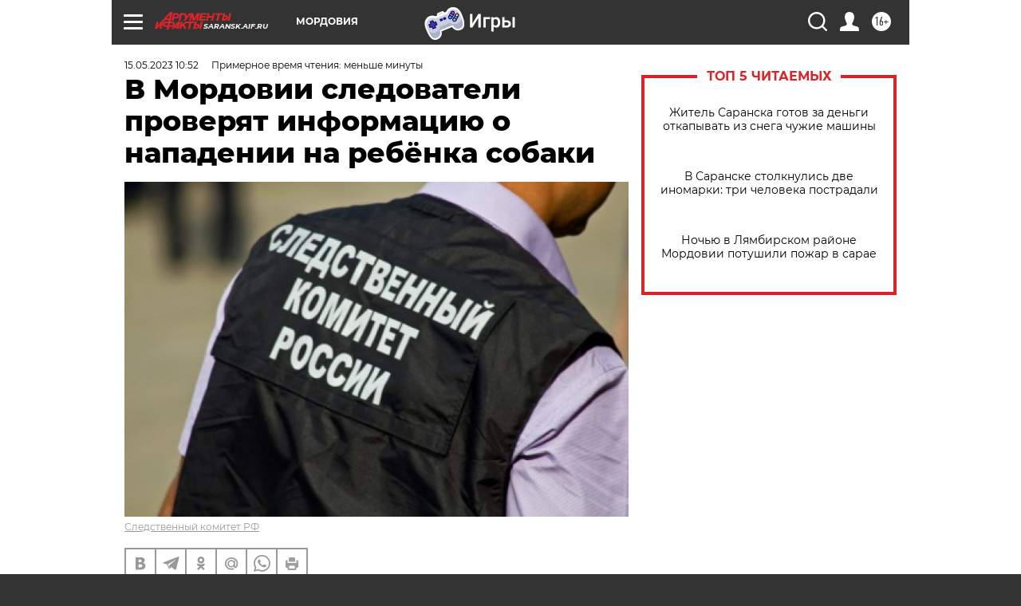

--- FILE ---
content_type: text/html; charset=UTF-8
request_url: https://saransk.aif.ru/incidents/v_mordovii_sledovateli_proveryat_informaciyu_o_napadenii_na_rebyonka_sobaki
body_size: 22750
content:
<!DOCTYPE html>
<!--[if IE 8]><html class="ie8"> <![endif]-->
<!--[if gt IE 8]><!--><html lang="ru"> <!--<![endif]-->
<head>
    <!-- created_at 23-01-2026 18:31:15 -->
    <script>
        window.isIndexPage = 0;
        window.isMobileBrowser = 0;
        window.disableSidebarCut = 1;
        window.bannerDebugMode = 0;
    </script>

                
                                    <meta http-equiv="Content-Type" content="text/html; charset=utf-8" >
<meta name="format-detection" content="telephone=no" >
<meta name="viewport" content="width=device-width, user-scalable=no, initial-scale=1.0, maximum-scale=1.0, minimum-scale=1.0" >
<meta http-equiv="X-UA-Compatible" content="IE=edge,chrome=1" >
<meta name="HandheldFriendly" content="true" >
<meta name="format-detection" content="telephone=no" >
<meta name="theme-color" content="#ffffff" >
<meta name="description" content="В соцсетях сообщили, что ЧП произошло в Рузаевке." >
<meta name="keywords" content="нападение собаки,нападение собаки на ребенка" >
<meta name="article:published_time" content="2023-05-15T07:52:19+0300" >
<meta property="og:title" content="В Мордовии следователи проверят информацию о нападении на ребёнка собаки" >
<meta property="og:description" content="В соцсетях сообщили, что ЧП произошло в Рузаевке." >
<meta property="og:type" content="article" >
<meta property="og:image" content="https://aif-s3.aif.ru/images/032/353/c9a9f608e61d9c39d1b02b6c428057f4.jpg" >
<meta property="og:url" content="https://saransk.aif.ru/incidents/v_mordovii_sledovateli_proveryat_informaciyu_o_napadenii_na_rebyonka_sobaki" >
<meta property="og:site_name" content="AiF" >
<meta property="twitter:card" content="summary_large_image" >
<meta property="twitter:site" content="@aifonline" >
<meta property="twitter:title" content="В Мордовии следователи проверят информацию о нападении на ребёнка собаки" >
<meta property="twitter:description" content="В соцсетях сообщили, что ЧП произошло в Рузаевке." >
<meta property="twitter:creator" content="@aifonline" >
<meta property="twitter:image:src" content="https://aif-s3.aif.ru/images/032/353/c9a9f608e61d9c39d1b02b6c428057f4.jpg" >
<meta property="twitter:domain" content="https://saransk.aif.ru/incidents/v_mordovii_sledovateli_proveryat_informaciyu_o_napadenii_na_rebyonka_sobaki" >
<meta name="facebook-domain-verification" content="jiqbwww7rrqnwzjkizob7wrpmgmwq3" >
        <title>В Мордовии следователи проверят информацию о нападении на ребёнка собаки | АиФ Мордовия</title>    <link rel="shortcut icon" type="image/x-icon" href="/favicon.ico" />
    <link rel="icon" type="image/svg+xml" href="/favicon.svg">
    
    <link rel="preload" href="/redesign2018/fonts/montserrat-v15-latin-ext_latin_cyrillic-ext_cyrillic-regular.woff2" as="font" type="font/woff2" crossorigin>
    <link rel="preload" href="/redesign2018/fonts/montserrat-v15-latin-ext_latin_cyrillic-ext_cyrillic-italic.woff2" as="font" type="font/woff2" crossorigin>
    <link rel="preload" href="/redesign2018/fonts/montserrat-v15-latin-ext_latin_cyrillic-ext_cyrillic-700.woff2" as="font" type="font/woff2" crossorigin>
    <link rel="preload" href="/redesign2018/fonts/montserrat-v15-latin-ext_latin_cyrillic-ext_cyrillic-700italic.woff2" as="font" type="font/woff2" crossorigin>
    <link rel="preload" href="/redesign2018/fonts/montserrat-v15-latin-ext_latin_cyrillic-ext_cyrillic-800.woff2" as="font" type="font/woff2" crossorigin>
    <link href="https://saransk.aif.ru/amp/incidents/v_mordovii_sledovateli_proveryat_informaciyu_o_napadenii_na_rebyonka_sobaki" rel="amphtml" >
<link href="https://saransk.aif.ru/incidents/v_mordovii_sledovateli_proveryat_informaciyu_o_napadenii_na_rebyonka_sobaki" rel="canonical" >
<link href="https://saransk.aif.ru/redesign2018/css/style.css?5a7" media="all" rel="stylesheet" type="text/css" >
<link href="https://saransk.aif.ru/img/icon/apple_touch_icon_57x57.png?5a7" rel="apple-touch-icon" sizes="57x57" >
<link href="https://saransk.aif.ru/img/icon/apple_touch_icon_114x114.png?5a7" rel="apple-touch-icon" sizes="114x114" >
<link href="https://saransk.aif.ru/img/icon/apple_touch_icon_72x72.png?5a7" rel="apple-touch-icon" sizes="72x72" >
<link href="https://saransk.aif.ru/img/icon/apple_touch_icon_144x144.png?5a7" rel="apple-touch-icon" sizes="144x144" >
<link href="https://saransk.aif.ru/img/icon/apple-touch-icon.png?5a7" rel="apple-touch-icon" sizes="180x180" >
<link href="https://saransk.aif.ru/img/icon/favicon-32x32.png?5a7" rel="icon" type="image/png" sizes="32x32" >
<link href="https://saransk.aif.ru/img/icon/favicon-16x16.png?5a7" rel="icon" type="image/png" sizes="16x16" >
<link href="https://saransk.aif.ru/img/manifest.json?5a7" rel="manifest" >
<link href="https://saransk.aif.ru/img/safari-pinned-tab.svg?5a7" rel="mask-icon" color="#d55b5b" >
<link href="https://ads.betweendigital.com" rel="preconnect" crossorigin="" >
        <script type="text/javascript">
    //<!--
    var isRedesignPage = true;    //-->
</script>
<script type="text/javascript" src="https://saransk.aif.ru/js/output/jquery.min.js?5a7"></script>
<script type="text/javascript" src="https://saransk.aif.ru/js/output/header_scripts.js?5a7"></script>
<script type="text/javascript">
    //<!--
    var _sf_startpt=(new Date()).getTime()    //-->
</script>
<script type="application/ld+json">
    {"@context":"https:\/\/schema.org","@type":"BreadcrumbList","itemListElement":[{"@type":"ListItem","position":1,"name":"\u0410\u0440\u0433\u0443\u043c\u0435\u043d\u0442\u044b \u0438 \u0424\u0430\u043a\u0442\u044b","item":"https:\/\/saransk.aif.ru\/"},{"@type":"ListItem","position":2,"name":"\u043f\u0440\u043e\u0438\u0441\u0448\u0435\u0441\u0442\u0432\u0438\u044f","item":"https:\/\/saransk.aif.ru\/incidents"},{"@type":"ListItem","position":3,"name":"\u0412 \u041c\u043e\u0440\u0434\u043e\u0432\u0438\u0438 \u0441\u043b\u0435\u0434\u043e\u0432\u0430\u0442\u0435\u043b\u0438 \u043f\u0440\u043e\u0432\u0435\u0440\u044f\u0442 \u0438\u043d\u0444\u043e\u0440\u043c\u0430\u0446\u0438\u044e \u043e \u043d\u0430\u043f\u0430\u0434\u0435\u043d\u0438\u0438 \u043d\u0430 \u0440\u0435\u0431\u0451\u043d\u043a\u0430 \u0441\u043e\u0431\u0430\u043a\u0438","item":"https:\/\/saransk.aif.ru\/incidents\/v_mordovii_sledovateli_proveryat_informaciyu_o_napadenii_na_rebyonka_sobaki"}]}</script>
<script type="text/javascript" src="https://yastatic.net/s3/passport-sdk/autofill/v1/sdk-suggest-with-polyfills-latest.js?5a7"></script>
<script type="text/javascript">
    //<!--
    window.YandexAuthParams = {"oauthQueryParams":{"client_id":"b104434ccf5a4638bdfe8a9101264f3c","response_type":"code","redirect_uri":"https:\/\/aif.ru\/oauth\/yandex\/callback"},"tokenPageOrigin":"https:\/\/aif.ru"};    //-->
</script>
<script type="text/javascript">
    //<!--
    function AdFox_getWindowSize() {
    var winWidth,winHeight;
	if( typeof( window.innerWidth ) == 'number' ) {
		//Non-IE
		winWidth = window.innerWidth;
		winHeight = window.innerHeight;
	} else if( document.documentElement && ( document.documentElement.clientWidth || document.documentElement.clientHeight ) ) {
		//IE 6+ in 'standards compliant mode'
		winWidth = document.documentElement.clientWidth;
		winHeight = document.documentElement.clientHeight;
	} else if( document.body && ( document.body.clientWidth || document.body.clientHeight ) ) {
		//IE 4 compatible
		winWidth = document.body.clientWidth;
		winHeight = document.body.clientHeight;
	}
	return {"width":winWidth, "height":winHeight};
}//END function AdFox_getWindowSize

function AdFox_getElementPosition(elemId){
    var elem;
    
    if (document.getElementById) {
		elem = document.getElementById(elemId);
	}
	else if (document.layers) {
		elem = document.elemId;
	}
	else if (document.all) {
		elem = document.all.elemId;
	}
    var w = elem.offsetWidth;
    var h = elem.offsetHeight;	
    var l = 0;
    var t = 0;
	
    while (elem)
    {
        l += elem.offsetLeft;
        t += elem.offsetTop;
        elem = elem.offsetParent;
    }

    return {"left":l, "top":t, "width":w, "height":h};
} //END function AdFox_getElementPosition

function AdFox_getBodyScrollTop(){
	return self.pageYOffset || (document.documentElement && document.documentElement.scrollTop) || (document.body && document.body.scrollTop);
} //END function AdFox_getBodyScrollTop

function AdFox_getBodyScrollLeft(){
	return self.pageXOffset || (document.documentElement && document.documentElement.scrollLeft) || (document.body && document.body.scrollLeft);
}//END function AdFox_getBodyScrollLeft

function AdFox_Scroll(elemId,elemSrc){
   var winPos = AdFox_getWindowSize();
   var winWidth = winPos.width;
   var winHeight = winPos.height;
   var scrollY = AdFox_getBodyScrollTop();
   var scrollX =  AdFox_getBodyScrollLeft();
   var divId = 'AdFox_banner_'+elemId;
   var ltwhPos = AdFox_getElementPosition(divId);
   var lPos = ltwhPos.left;
   var tPos = ltwhPos.top;

   if(scrollY+winHeight+5 >= tPos && scrollX+winWidth+5 >= lPos){
      AdFox_getCodeScript(1,elemId,elemSrc);
	  }else{
	     setTimeout('AdFox_Scroll('+elemId+',"'+elemSrc+'");',100);
	  }
}//End function AdFox_Scroll    //-->
</script>
<script type="text/javascript">
    //<!--
    function AdFox_SetLayerVis(spritename,state){
   document.getElementById(spritename).style.visibility=state;
}

function AdFox_Open(AF_id){
   AdFox_SetLayerVis('AdFox_DivBaseFlash_'+AF_id, "hidden");
   AdFox_SetLayerVis('AdFox_DivOverFlash_'+AF_id, "visible");
}

function AdFox_Close(AF_id){
   AdFox_SetLayerVis('AdFox_DivOverFlash_'+AF_id, "hidden");
   AdFox_SetLayerVis('AdFox_DivBaseFlash_'+AF_id, "visible");
}

function AdFox_getCodeScript(AF_n,AF_id,AF_src){
   var AF_doc;
   if(AF_n<10){
      try{
	     if(document.all && !window.opera){
		    AF_doc = window.frames['AdFox_iframe_'+AF_id].document;
			}else if(document.getElementById){
			         AF_doc = document.getElementById('AdFox_iframe_'+AF_id).contentDocument;
					 }
		 }catch(e){}
    if(AF_doc){
	   AF_doc.write('<scr'+'ipt type="text/javascript" src="'+AF_src+'"><\/scr'+'ipt>');
	   }else{
	      setTimeout('AdFox_getCodeScript('+(++AF_n)+','+AF_id+',"'+AF_src+'");', 100);
		  }
		  }
}

function adfoxSdvigContent(banID, flashWidth, flashHeight){
	var obj = document.getElementById('adfoxBanner'+banID).style;
	if (flashWidth == '100%') obj.width = flashWidth;
	    else obj.width = flashWidth + "px";
	if (flashHeight == '100%') obj.height = flashHeight;
	    else obj.height = flashHeight + "px";
}

function adfoxVisibilityFlash(banName, flashWidth, flashHeight){
    	var obj = document.getElementById(banName).style;
	if (flashWidth == '100%') obj.width = flashWidth;
	    else obj.width = flashWidth + "px";
	if (flashHeight == '100%') obj.height = flashHeight;
	    else obj.height = flashHeight + "px";
}

function adfoxStart(banID, FirShowFlNum, constVisFlashFir, sdvigContent, flash1Width, flash1Height, flash2Width, flash2Height){
	if (FirShowFlNum == 1) adfoxVisibilityFlash('adfoxFlash1'+banID, flash1Width, flash1Height);
	    else if (FirShowFlNum == 2) {
		    adfoxVisibilityFlash('adfoxFlash2'+banID, flash2Width, flash2Height);
	        if (constVisFlashFir == 'yes') adfoxVisibilityFlash('adfoxFlash1'+banID, flash1Width, flash1Height);
		    if (sdvigContent == 'yes') adfoxSdvigContent(banID, flash2Width, flash2Height);
		        else adfoxSdvigContent(banID, flash1Width, flash1Height);
	}
}

function adfoxOpen(banID, constVisFlashFir, sdvigContent, flash2Width, flash2Height){
	var aEventOpenClose = new Image();
	var obj = document.getElementById("aEventOpen"+banID);
	if (obj) aEventOpenClose.src =  obj.title+'&rand='+Math.random()*1000000+'&prb='+Math.random()*1000000;
	adfoxVisibilityFlash('adfoxFlash2'+banID, flash2Width, flash2Height);
	if (constVisFlashFir != 'yes') adfoxVisibilityFlash('adfoxFlash1'+banID, 1, 1);
	if (sdvigContent == 'yes') adfoxSdvigContent(banID, flash2Width, flash2Height);
}


function adfoxClose(banID, constVisFlashFir, sdvigContent, flash1Width, flash1Height){
	var aEventOpenClose = new Image();
	var obj = document.getElementById("aEventClose"+banID);
	if (obj) aEventOpenClose.src =  obj.title+'&rand='+Math.random()*1000000+'&prb='+Math.random()*1000000;
	adfoxVisibilityFlash('adfoxFlash2'+banID, 1, 1);
	if (constVisFlashFir != 'yes') adfoxVisibilityFlash('adfoxFlash1'+banID, flash1Width, flash1Height);
	if (sdvigContent == 'yes') adfoxSdvigContent(banID, flash1Width, flash1Height);
}    //-->
</script>
<script type="text/javascript" async="true" src="https://yandex.ru/ads/system/header-bidding.js?5a7"></script>
<script type="text/javascript" src="https://ad.mail.ru/static/sync-loader.js?5a7"></script>
<script type="text/javascript" async="true" src="https://cdn.skcrtxr.com/roxot-wrapper/js/roxot-manager.js?pid=42c21743-edce-4460-a03e-02dbaef8f162"></script>
<script type="text/javascript" src="https://cdn-rtb.sape.ru/js/uids.js?5a7"></script>
<script type="text/javascript">
    //<!--
        var adfoxBiddersMap = {
    "betweenDigital": "816043",
 "mediasniper": "2218745",
    "myTarget": "810102",
 "buzzoola": "1096246",
 "adfox_roden-media": "3373170",
    "videonow": "2966090", 
 "adfox_adsmart": "1463295",
  "Gnezdo": "3123512",
    "roxot": "3196121",
 "astralab": "2486209",
  "getintent": "3186204",
 "sape": "2758269",
 "adwile": "2733112",
 "hybrid": "2809332"
};
var syncid = window.rb_sync.id;
	  var biddersCpmAdjustmentMap = {
      'adfox_adsmart': 0.6,
	  'Gnezdo': 0.8,
	  'adwile': 0.8
  };

if (window.innerWidth >= 1024) {
var adUnits = [{
        "code": "adfox_153825256063495017",
  "sizes": [[300, 600], [240,400]],
        "bids": [{
                "bidder": "betweenDigital",
                "params": {
                    "placementId": "3235886"
                }
            },{
                "bidder": "myTarget",
                "params": {
                    "placementId": "555209",
"sendTargetRef": "true",
"additional": {
"fpid": syncid
}			
                }
            },{
                "bidder": "hybrid",
                "params": {
                    "placementId": "6582bbf77bc72f59c8b22f65"
                }
            },{
                "bidder": "buzzoola",
                "params": {
                    "placementId": "1252803"
                }
            },{
                "bidder": "videonow",
                "params": {
                    "placementId": "8503533"
                }
            },{
                    "bidder": "adfox_adsmart",
                    "params": {
						p1: 'cqguf',
						p2: 'hhro'
					}
            },{
                    "bidder": "roxot",
                    "params": {
						placementId: '2027d57b-1cff-4693-9a3c-7fe57b3bcd1f',
						sendTargetRef: true
					}
            },{
                    "bidder": "mediasniper",
                    "params": {
						"placementId": "4417"
					}
            },{
                    "bidder": "Gnezdo",
                    "params": {
						"placementId": "354318"
					}
            },{
                    "bidder": "getintent",
                    "params": {
						"placementId": "215_V_aif.ru_D_Top_300x600"
					}
            },{
                    "bidder": "adfox_roden-media",
                    "params": {
						p1: "dilmj",
						p2: "emwl"
					}
            },{
                    "bidder": "astralab",
                    "params": {
						"placementId": "642ad3a28528b410c4990932"
					}
            }
        ]
    },{
        "code": "adfox_150719646019463024",
		"sizes": [[640,480], [640,360]],
        "bids": [{
                "bidder": "adfox_adsmart",
                    "params": {
						p1: 'cmqsb',
						p2: 'ul'
					}
            },{
                "bidder": "sape",
                "params": {
                    "placementId": "872427",
					additional: {
                       sapeFpUids: window.sapeRrbFpUids || []
                   }				
                }
            },{
                "bidder": "roxot",
                "params": {
                    placementId: '2b61dd56-9c9f-4c45-a5f5-98dd5234b8a1',
					sendTargetRef: true
                }
            },{
                "bidder": "getintent",
                "params": {
                    "placementId": "215_V_aif.ru_D_AfterArticle_640х480"
                }
            }
        ]
    },{
        "code": "adfox_149010055036832877",
		"sizes": [[970,250]],
		"bids": [{
                    "bidder": "adfox_roden-media",
                    "params": {
						p1: 'dilmi',
						p2: 'hfln'
					}
            },{
                    "bidder": "buzzoola",
                    "params": {
						"placementId": "1252804"
					}
            },{
                    "bidder": "getintent",
                    "params": {
						"placementId": "215_V_aif.ru_D_Billboard_970x250"
					}
            },{
                "bidder": "astralab",
                "params": {
                    "placementId": "67bf071f4e6965fa7b30fea3"
                }
            },{
                    "bidder": "hybrid",
                    "params": {
						"placementId": "6582bbf77bc72f59c8b22f66"
					}
            },{
                    "bidder": "myTarget",
                    "params": {
						"placementId": "1462991",
"sendTargetRef": "true",
"additional": {
"fpid": syncid
}			
					}
            }			           
        ]        
    },{
        "code": "adfox_149874332414246474",
		"sizes": [[640,360], [300,250], [640,480]],
		"codeType": "combo",
		"bids": [{
                "bidder": "mediasniper",
                "params": {
                    "placementId": "4419"
                }
            },{
                "bidder": "buzzoola",
                "params": {
                    "placementId": "1220692"
                }
            },{
                "bidder": "astralab",
                "params": {
                    "placementId": "66fd25eab13381b469ae4b39"
                }
            },
			{
                    "bidder": "betweenDigital",
                    "params": {
						"placementId": "4502825"
					}
            }
			           
        ]        
    },{
        "code": "adfox_149848658878716687",
		"sizes": [[300,600], [240,400]],
        "bids": [{
                "bidder": "betweenDigital",
                "params": {
                    "placementId": "3377360"
                }
            },{
                "bidder": "roxot",
                "params": {
                    placementId: 'fdaba944-bdaa-4c63-9dd3-af12fc6afbf8',
					sendTargetRef: true
                }
            },{
                "bidder": "sape",
                "params": {
                    "placementId": "872425",
					additional: {
                       sapeFpUids: window.sapeRrbFpUids || []
                   }
                }
            },{
                "bidder": "adwile",
                "params": {
                    "placementId": "27990"
                }
            }
        ]        
    }
],
	syncPixels = [{
    bidder: 'hybrid',
    pixels: [
    "https://www.tns-counter.ru/V13a****idsh_ad/ru/CP1251/tmsec=idsh_dis/",
    "https://www.tns-counter.ru/V13a****idsh_vid/ru/CP1251/tmsec=idsh_aifru-hbrdis/",
    "https://mc.yandex.ru/watch/66716692?page-url=aifru%3Futm_source=dis_hybrid_default%26utm_medium=%26utm_campaign=%26utm_content=%26utm_term=&page-ref="+window.location.href
]
  }
  ];
} else if (window.innerWidth < 1024) {
var adUnits = [{
        "code": "adfox_14987283079885683",
		"sizes": [[300,250], [300,240]],
        "bids": [{
                "bidder": "betweenDigital",
                "params": {
                    "placementId": "2492448"
                }
            },{
                "bidder": "myTarget",
                "params": {
                    "placementId": "226830",
"sendTargetRef": "true",
"additional": {
"fpid": syncid
}			
                }
            },{
                "bidder": "hybrid",
                "params": {
                    "placementId": "6582bbf77bc72f59c8b22f64"
                }
            },{
                "bidder": "mediasniper",
                "params": {
                    "placementId": "4418"
                }
            },{
                "bidder": "buzzoola",
                "params": {
                    "placementId": "563787"
                }
            },{
                "bidder": "roxot",
                "params": {
                    placementId: '20bce8ad-3a5e-435a-964f-47be17e201cf',
					sendTargetRef: true
                }
            },{
                "bidder": "videonow",
                "params": {
                    "placementId": "2577490"
                }
            },{
                "bidder": "adfox_adsmart",
                    "params": {
						p1: 'cqmbg',
						p2: 'ul'
					}
            },{
                    "bidder": "Gnezdo",
                    "params": {
						"placementId": "354316"
					}
            },{
                    "bidder": "getintent",
                    "params": {
						"placementId": "215_V_aif.ru_M_Top_300x250"
					}
            },{
                    "bidder": "adfox_roden-media",
                    "params": {
						p1: "dilmx",
						p2: "hbts"
					}
            },{
                "bidder": "astralab",
                "params": {
                    "placementId": "642ad47d8528b410c4990933"
                }
            }			
        ]        
    },{
        "code": "adfox_153545578261291257",
		"bids": [{
                    "bidder": "sape",
                    "params": {
						"placementId": "872426",
					additional: {
                       sapeFpUids: window.sapeRrbFpUids || []
                   }
					}
            },{
                    "bidder": "roxot",
                    "params": {
						placementId: 'eb2ebb9c-1e7e-4c80-bef7-1e93debf197c',
						sendTargetRef: true
					}
            }
			           
        ]        
    },{
        "code": "adfox_165346609120174064",
		"sizes": [[320,100]],
		"bids": [            
            		{
                    "bidder": "buzzoola",
                    "params": {
						"placementId": "1252806"
					}
            },{
                    "bidder": "getintent",
                    "params": {
						"placementId": "215_V_aif.ru_M_FloorAd_320x100"
					}
            }
			           
        ]        
    },{
        "code": "adfox_155956315896226671",
		"bids": [            
            		{
                    "bidder": "buzzoola",
                    "params": {
						"placementId": "1252805"
					}
            },{
                    "bidder": "sape",
                    "params": {
						"placementId": "887956",
					additional: {
                       sapeFpUids: window.sapeRrbFpUids || []
                   }
					}
            },{
                    "bidder": "myTarget",
                    "params": {
						"placementId": "821424",
"sendTargetRef": "true",
"additional": {
"fpid": syncid
}			
					}
            }
			           
        ]        
    },{
        "code": "adfox_149874332414246474",
		"sizes": [[640,360], [300,250], [640,480]],
		"codeType": "combo",
		"bids": [{
                "bidder": "adfox_roden-media",
                "params": {
					p1: 'dilmk',
					p2: 'hfiu'
				}
            },{
                "bidder": "mediasniper",
                "params": {
                    "placementId": "4419"
                }
            },{
                "bidder": "roxot",
                "params": {
                    placementId: 'ba25b33d-cd61-4c90-8035-ea7d66f011c6',
					sendTargetRef: true
                }
            },{
                "bidder": "adwile",
                "params": {
                    "placementId": "27991"
                }
            },{
                    "bidder": "Gnezdo",
                    "params": {
						"placementId": "354317"
					}
            },{
                    "bidder": "getintent",
                    "params": {
						"placementId": "215_V_aif.ru_M_Comboblock_300x250"
					}
            },{
                    "bidder": "astralab",
                    "params": {
						"placementId": "66fd260fb13381b469ae4b3f"
					}
            },{
                    "bidder": "betweenDigital",
                    "params": {
						"placementId": "4502825"
					}
            }
			]        
    }
],
	syncPixels = [
  {
    bidder: 'hybrid',
    pixels: [
    "https://www.tns-counter.ru/V13a****idsh_ad/ru/CP1251/tmsec=idsh_mob/",
    "https://www.tns-counter.ru/V13a****idsh_vid/ru/CP1251/tmsec=idsh_aifru-hbrmob/",
    "https://mc.yandex.ru/watch/66716692?page-url=aifru%3Futm_source=mob_hybrid_default%26utm_medium=%26utm_campaign=%26utm_content=%26utm_term=&page-ref="+window.location.href
]
  }
  ];
}
var userTimeout = 1500;
window.YaHeaderBiddingSettings = {
    biddersMap: adfoxBiddersMap,
	biddersCpmAdjustmentMap: biddersCpmAdjustmentMap,
    adUnits: adUnits,
    timeout: userTimeout,
    syncPixels: syncPixels	
};    //-->
</script>
<script type="text/javascript">
    //<!--
    window.yaContextCb = window.yaContextCb || []    //-->
</script>
<script type="text/javascript" async="true" src="https://yandex.ru/ads/system/context.js?5a7"></script>
<script type="text/javascript">
    //<!--
    window.EventObserver = {
    observers: {},

    subscribe: function (name, fn) {
        if (!this.observers.hasOwnProperty(name)) {
            this.observers[name] = [];
        }
        this.observers[name].push(fn)
    },
    
    unsubscribe: function (name, fn) {
        if (!this.observers.hasOwnProperty(name)) {
            return;
        }
        this.observers[name] = this.observers[name].filter(function (subscriber) {
            return subscriber !== fn
        })
    },
    
    broadcast: function (name, data) {
        if (!this.observers.hasOwnProperty(name)) {
            return;
        }
        this.observers[name].forEach(function (subscriber) {
            return subscriber(data)
        })
    }
};    //-->
</script>    
    <script>
  var adcm_config ={
    id:1064,
    platformId: 64,
    init: function () {
      window.adcm.call();
    }
  };
</script>
<script src="https://tag.digitaltarget.ru/adcm.js" async></script>    <meta name="yandex-verification" content="a477aea6ccb3e156" />    <link rel="stylesheet" type="text/css" media="print" href="https://saransk.aif.ru/redesign2018/css/print.css?5a7" />
    <base href=""/>
</head><body class="region__saransk ">
<div class="overlay"></div>
<!-- Rating@Mail.ru counter -->
<script type="text/javascript">
var _tmr = window._tmr || (window._tmr = []);
_tmr.push({id: "59428", type: "pageView", start: (new Date()).getTime()});
(function (d, w, id) {
  if (d.getElementById(id)) return;
  var ts = d.createElement("script"); ts.type = "text/javascript"; ts.async = true; ts.id = id;
  ts.src = "https://top-fwz1.mail.ru/js/code.js";
  var f = function () {var s = d.getElementsByTagName("script")[0]; s.parentNode.insertBefore(ts, s);};
  if (w.opera == "[object Opera]") { d.addEventListener("DOMContentLoaded", f, false); } else { f(); }
})(document, window, "topmailru-code");
</script><noscript><div>
<img src="https://top-fwz1.mail.ru/counter?id=59428;js=na" style="border:0;position:absolute;left:-9999px;" alt="Top.Mail.Ru" />
</div></noscript>
<!-- //Rating@Mail.ru counter -->



<div class="container white_bg" id="container">
    
        <noindex><div class="adv_content bp__body_first adwrapper"><div class="banner_params hide" data-params="{&quot;id&quot;:5465,&quot;num&quot;:1,&quot;place&quot;:&quot;body_first&quot;}"></div>
<!--AdFox START-->
<!--aif_direct-->
<!--Площадка: AIF_fullscreen/catfish / * / *-->
<!--Тип баннера: CatFish-->
<!--Расположение: <верх страницы>-->
<div id="adfox_155956532411722131"></div>
<script>
window.yaContextCb.push(()=>{
    Ya.adfoxCode.create({
      ownerId: 249933,
        containerId: 'adfox_155956532411722131',
type: 'fullscreen',
platform: 'desktop',
        params: {
            pp: 'g',
            ps: 'didj',
            p2: 'gkue',
            puid1: ''
        }
    });
});
</script></div></noindex>
        
        <!--баннер над шапкой--->
                <div class="banner_box">
            <div class="main_banner">
                <noindex><div class="adv_content bp__header no_portr cont_center adwrapper no_mob"><div class="banner_params hide" data-params="{&quot;id&quot;:1500,&quot;num&quot;:1,&quot;place&quot;:&quot;header&quot;}"></div>
<center data-slot="1500">

<!--AdFox START-->
<!--aif_direct-->
<!--Площадка: AIF.ru / * / *-->
<!--Тип баннера: Background-->
<!--Расположение: <верх страницы>-->
<div id="adfox_149010055036832877"></div>
<script>
window.yaContextCb.push(()=>{
    Ya.adfoxCode.create({
      ownerId: 249933,
        containerId: 'adfox_149010055036832877',
        params: {
            pp: 'g',
            ps: 'chxs',
            p2: 'fmis'
          
        }
    });
});
</script>

<script>
$(document).ready(function() {
$('#container').addClass('total_branb_no_top');
 });
</script>
<style>
body > a[style] {position:fixed !important;}
</style> 
  


</center></div></noindex>            </div>
        </div>
                <!--//баннер  над шапкой--->

    <script>
	currentUser = new User();
</script>

<header class="header">
    <div class="count_box_nodisplay">
    <div class="couter_block"><!--LiveInternet counter-->
<script type="text/javascript"><!--
document.write("<img src='https://counter.yadro.ru//hit;AIF?r"+escape(document.referrer)+((typeof(screen)=="undefined")?"":";s"+screen.width+"*"+screen.height+"*"+(screen.colorDepth?screen.colorDepth:screen.pixelDepth))+";u"+escape(document.URL)+";h"+escape(document.title.substring(0,80))+";"+Math.random()+"' width=1 height=1 alt=''>");
//--></script><!--/LiveInternet--></div></div>    <div class="topline">
    <a href="#" class="burger openCloser">
        <div class="burger__wrapper">
            <span class="burger__line"></span>
            <span class="burger__line"></span>
            <span class="burger__line"></span>
        </div>
    </a>

    
    <a href="/" class="logo_box">
                <img width="96" height="22" src="https://saransk.aif.ru/redesign2018/img/logo.svg?5a7" alt="Аргументы и Факты">
        <div class="region_url">
            saransk.aif.ru        </div>
            </a>
    <div itemscope itemtype="http://schema.org/Organization" class="schema_org">
        <img itemprop="logo" src="https://saransk.aif.ru/redesign2018/img/logo.svg?5a7" />
        <a itemprop="url" href="/"></a>
        <meta itemprop="name" content="АО «Аргументы и Факты»" />
        <div itemprop="address" itemscope itemtype="http://schema.org/PostalAddress">
            <meta itemprop="postalCode" content="101000" />
            <meta itemprop="addressLocality" content="Москва" />
            <meta itemprop="streetAddress" content="ул. Мясницкая, д. 42"/>
            <meta itemprop="addressCountry" content="RU"/>
            <a itemprop="telephone" href="tel:+74956465757">+7 (495) 646 57 57</a>
        </div>
    </div>
    <div class="age16 age16_topline">16+</div>
    <a href="#" class="region regionOpenCloser">
        <img width="19" height="25" src="https://saransk.aif.ru/redesign2018/img/location.svg?5a7"><span>Мордовия</span>
    </a>
    <div class="topline__slot">
         <noindex><div class="adv_content bp__header_in_topline adwrapper"><div class="banner_params hide" data-params="{&quot;id&quot;:6014,&quot;num&quot;:1,&quot;place&quot;:&quot;header_in_topline&quot;}"></div>
<a href="https://aif.ru/onlinegames?utm_source=aif&utm_medium=banner&utm_campaign=games">
  <img src="https://static1-repo.aif.ru/1/ce/3222991/243b17d0964e68617fe6015e07883e97.webp"
       border="0" width="200" height="56" alt="Игры — АиФ Онлайн">
</a></div></noindex>    </div>

    <!--a class="topline__hashtag" href="https://aif.ru/health/coronavirus/?utm_medium=header&utm_content=covid&utm_source=aif">#остаемсядома</a-->
    <div class="auth_user_status_js">
        <a href="#" class="user auth_link_login_js auth_open_js"><img width="24" height="24" src="https://saransk.aif.ru/redesign2018/img/user_ico.svg?5a7"></a>
        <a href="/profile" class="user auth_link_profile_js" style="display: none"><img width="24" height="24" src="https://saransk.aif.ru/redesign2018/img/user_ico.svg?5a7"></a>
    </div>
    <div class="search_box">
        <a href="#" class="search_ico searchOpener">
            <img width="24" height="24" src="https://saransk.aif.ru/redesign2018/img/search_ico.svg?5a7">
        </a>
        <div class="search_input">
            <form action="/search" id="search_form1">
                <input type="text" name="text" maxlength="50"/>
            </form>
        </div>
    </div>
</div>

<div class="fixed_menu topline">
    <div class="cont_center">
        <a href="#" class="burger openCloser">
            <div class="burger__wrapper">
                <span class="burger__line"></span>
                <span class="burger__line"></span>
                <span class="burger__line"></span>
            </div>
        </a>
        <a href="/" class="logo_box">
                        <img width="96" height="22" src="https://saransk.aif.ru/redesign2018/img/logo.svg?5a7" alt="Аргументы и Факты">
            <div class="region_url">
                saransk.aif.ru            </div>
                    </a>
        <div class="age16 age16_topline">16+</div>
        <a href="/" class="region regionOpenCloser">
            <img width="19" height="25" src="https://saransk.aif.ru/redesign2018/img/location.svg?5a7">
            <span>Мордовия</span>
        </a>
        <div class="topline__slot">
            <noindex><div class="adv_content bp__header_in_topline adwrapper"><div class="banner_params hide" data-params="{&quot;id&quot;:6014,&quot;num&quot;:1,&quot;place&quot;:&quot;header_in_topline&quot;}"></div>
<a href="https://aif.ru/onlinegames?utm_source=aif&utm_medium=banner&utm_campaign=games">
  <img src="https://static1-repo.aif.ru/1/ce/3222991/243b17d0964e68617fe6015e07883e97.webp"
       border="0" width="200" height="56" alt="Игры — АиФ Онлайн">
</a></div></noindex>        </div>

        <!--a class="topline__hashtag" href="https://aif.ru/health/coronavirus/?utm_medium=header&utm_content=covid&utm_source=aif">#остаемсядома</a-->
        <div class="auth_user_status_js">
            <a href="#" class="user auth_link_login_js auth_open_js"><img width="24" height="24" src="https://saransk.aif.ru/redesign2018/img/user_ico.svg?5a7"></a>
            <a href="/profile" class="user auth_link_profile_js" style="display: none"><img width="24" height="24" src="https://saransk.aif.ru/redesign2018/img/user_ico.svg?5a7"></a>
        </div>
        <div class="search_box">
            <a href="#" class="search_ico searchOpener">
                <img width="24" height="24" src="https://saransk.aif.ru/redesign2018/img/search_ico.svg?5a7">
            </a>
            <div class="search_input">
                <form action="/search">
                    <input type="text" name="text" maxlength="50" >
                </form>
            </div>
        </div>
    </div>
</div>    <div class="regions_box">
    <nav class="cont_center">
        <ul class="regions">
            <li><a href="https://aif.ru?from_menu=1">ФЕДЕРАЛЬНЫЙ</a></li>
            <li><a href="https://spb.aif.ru">САНКТ-ПЕТЕРБУРГ</a></li>

            
                                    <li><a href="https://adigea.aif.ru">Адыгея</a></li>
                
            
                                    <li><a href="https://arh.aif.ru">Архангельск</a></li>
                
            
                
            
                
            
                                    <li><a href="https://astrakhan.aif.ru">Астрахань</a></li>
                
            
                                    <li><a href="https://altai.aif.ru">Барнаул</a></li>
                
            
                                    <li><a href="https://aif.by">Беларусь</a></li>
                
            
                                    <li><a href="https://bel.aif.ru">Белгород</a></li>
                
            
                
            
                                    <li><a href="https://bryansk.aif.ru">Брянск</a></li>
                
            
                                    <li><a href="https://bur.aif.ru">Бурятия</a></li>
                
            
                                    <li><a href="https://vl.aif.ru">Владивосток</a></li>
                
            
                                    <li><a href="https://vlad.aif.ru">Владимир</a></li>
                
            
                                    <li><a href="https://vlg.aif.ru">Волгоград</a></li>
                
            
                                    <li><a href="https://vologda.aif.ru">Вологда</a></li>
                
            
                                    <li><a href="https://vrn.aif.ru">Воронеж</a></li>
                
            
                
            
                                    <li><a href="https://dag.aif.ru">Дагестан</a></li>
                
            
                
            
                                    <li><a href="https://ivanovo.aif.ru">Иваново</a></li>
                
            
                                    <li><a href="https://irk.aif.ru">Иркутск</a></li>
                
            
                                    <li><a href="https://kazan.aif.ru">Казань</a></li>
                
            
                                    <li><a href="https://kzaif.kz">Казахстан</a></li>
                
            
                
            
                                    <li><a href="https://klg.aif.ru">Калининград</a></li>
                
            
                
            
                                    <li><a href="https://kaluga.aif.ru">Калуга</a></li>
                
            
                                    <li><a href="https://kamchatka.aif.ru">Камчатка</a></li>
                
            
                
            
                                    <li><a href="https://karel.aif.ru">Карелия</a></li>
                
            
                                    <li><a href="https://kirov.aif.ru">Киров</a></li>
                
            
                                    <li><a href="https://komi.aif.ru">Коми</a></li>
                
            
                                    <li><a href="https://kostroma.aif.ru">Кострома</a></li>
                
            
                                    <li><a href="https://kuban.aif.ru">Краснодар</a></li>
                
            
                                    <li><a href="https://krsk.aif.ru">Красноярск</a></li>
                
            
                                    <li><a href="https://krym.aif.ru">Крым</a></li>
                
            
                                    <li><a href="https://kuzbass.aif.ru">Кузбасс</a></li>
                
            
                
            
                
            
                                    <li><a href="https://aif.kg">Кыргызстан</a></li>
                
            
                                    <li><a href="https://mar.aif.ru">Марий Эл</a></li>
                
            
                                    <li><a href="https://saransk.aif.ru">Мордовия</a></li>
                
            
                                    <li><a href="https://murmansk.aif.ru">Мурманск</a></li>
                
            
                
            
                                    <li><a href="https://nn.aif.ru">Нижний Новгород</a></li>
                
            
                                    <li><a href="https://nsk.aif.ru">Новосибирск</a></li>
                
            
                
            
                                    <li><a href="https://omsk.aif.ru">Омск</a></li>
                
            
                                    <li><a href="https://oren.aif.ru">Оренбург</a></li>
                
            
                                    <li><a href="https://penza.aif.ru">Пенза</a></li>
                
            
                                    <li><a href="https://perm.aif.ru">Пермь</a></li>
                
            
                                    <li><a href="https://pskov.aif.ru">Псков</a></li>
                
            
                                    <li><a href="https://rostov.aif.ru">Ростов-на-Дону</a></li>
                
            
                                    <li><a href="https://rzn.aif.ru">Рязань</a></li>
                
            
                                    <li><a href="https://samara.aif.ru">Самара</a></li>
                
            
                
            
                                    <li><a href="https://saratov.aif.ru">Саратов</a></li>
                
            
                                    <li><a href="https://sakhalin.aif.ru">Сахалин</a></li>
                
            
                
            
                                    <li><a href="https://smol.aif.ru">Смоленск</a></li>
                
            
                
            
                                    <li><a href="https://stav.aif.ru">Ставрополь</a></li>
                
            
                
            
                                    <li><a href="https://tver.aif.ru">Тверь</a></li>
                
            
                                    <li><a href="https://tlt.aif.ru">Тольятти</a></li>
                
            
                                    <li><a href="https://tomsk.aif.ru">Томск</a></li>
                
            
                                    <li><a href="https://tula.aif.ru">Тула</a></li>
                
            
                                    <li><a href="https://tmn.aif.ru">Тюмень</a></li>
                
            
                                    <li><a href="https://udm.aif.ru">Удмуртия</a></li>
                
            
                
            
                                    <li><a href="https://ul.aif.ru">Ульяновск</a></li>
                
            
                                    <li><a href="https://ural.aif.ru">Урал</a></li>
                
            
                                    <li><a href="https://ufa.aif.ru">Уфа</a></li>
                
            
                
            
                
            
                                    <li><a href="https://hab.aif.ru">Хабаровск</a></li>
                
            
                
            
                                    <li><a href="https://chv.aif.ru">Чебоксары</a></li>
                
            
                                    <li><a href="https://chel.aif.ru">Челябинск</a></li>
                
            
                                    <li><a href="https://chr.aif.ru">Черноземье</a></li>
                
            
                                    <li><a href="https://chita.aif.ru">Чита</a></li>
                
            
                                    <li><a href="https://ugra.aif.ru">Югра</a></li>
                
            
                                    <li><a href="https://yakutia.aif.ru">Якутия</a></li>
                
            
                                    <li><a href="https://yamal.aif.ru">Ямал</a></li>
                
            
                                    <li><a href="https://yar.aif.ru">Ярославль</a></li>
                
                    </ul>
    </nav>
</div>    <div class="top_menu_box">
    <div class="cont_center">
        <nav class="top_menu main_menu_wrapper_js">
                            <ul class="main_menu main_menu_js" id="rubrics">
                                    <li  class="menuItem top_level_item_js">

        <span  title="Спецпроекты">Спецпроекты</span>
    
            <div class="subrubrics_box submenu_js">
            <ul>
                                                            <li  class="menuItem">

        <a  href="https://aif.ru/special" title="Все спецпроекты" id="custommenu-11222">Все спецпроекты</a>
    
    </li>                                                </ul>
        </div>
    </li>                                                <li  data-rubric_id="8391" class="menuItem top_level_item_js">

        <a  href="/society" title="ОБЩЕСТВО" id="custommenu-11260">ОБЩЕСТВО</a>
    
            <div class="subrubrics_box submenu_js">
            <ul>
                                                            <li  data-rubric_id="8398" class="menuItem">

        <a  href="/society/science" title="наука" id="custommenu-11292">наука</a>
    
    </li>                                                                                <li  data-rubric_id="8399" class="menuItem">

        <a  href="/society/education" title="образование" id="custommenu-11293">образование</a>
    
    </li>                                                                                <li  data-rubric_id="8397" class="menuItem">

        <a  href="/society/people" title="люди" id="custommenu-11294">люди</a>
    
    </li>                                                </ul>
        </div>
    </li>                                                <li  data-rubric_id="8465" class="menuItem top_level_item_js">

        <a  href="/city/gkh" title="ЖКХ" id="custommenu-11299">ЖКХ</a>
    
    </li>                                                <li  data-rubric_id="8468" class="menuItem top_level_item_js">

        <a  href="/city/dosug" title="ДОСУГ" id="custommenu-11306">ДОСУГ</a>
    
    </li>                                                <li  data-rubric_id="8435" class="menuItem top_level_item_js active">

        <a  href="/incidents" title="Происшествия" id="custommenu-11266">Происшествия</a>
    
            <div class="subrubrics_box submenu_js">
            <ul>
                                                            <li  data-rubric_id="8442" class="menuItem">

        <a  href="/incidents/criminal" title="Криминал" id="custommenu-11307">Криминал</a>
    
    </li>                                                                                <li  data-rubric_id="8443" class="menuItem">

        <a  href="/incidents/chp" title="ЧП" id="custommenu-11308">ЧП</a>
    
    </li>                                                                                <li  data-rubric_id="8440" class="menuItem">

        <a  href="/incidents/dtp" title="ДТП" id="custommenu-11305">ДТП</a>
    
    </li>                                                </ul>
        </div>
    </li>                                                <li  data-rubric_id="8400" class="menuItem top_level_item_js">

        <a  href="/politic" title="ПОЛИТИКА" id="custommenu-11261">ПОЛИТИКА</a>
    
            <div class="subrubrics_box submenu_js">
            <ul>
                                                            <li  data-rubric_id="8402" class="menuItem">

        <a  href="/politic/zaks" title="Депутаты и партии" id="custommenu-11302">Депутаты и партии</a>
    
    </li>                                                                                <li  data-rubric_id="8403" class="menuItem">

        <a  href="/politic/action" title="Акции" id="custommenu-11303">Акции</a>
    
    </li>                                                                                <li  data-rubric_id="8404" class="menuItem">

        <a  href="/politic/situation" title="Ситуация" id="custommenu-11304">Ситуация</a>
    
    </li>                                                </ul>
        </div>
    </li>                                                <li  data-rubric_id="8405" class="menuItem top_level_item_js">

        <a  href="/culture" title="КУЛЬТУРА" id="custommenu-11262">КУЛЬТУРА</a>
    
            <div class="subrubrics_box submenu_js">
            <ul>
                                                            <li  data-rubric_id="8406" class="menuItem">

        <a  href="/culture/event" title="События" id="custommenu-11309">События</a>
    
    </li>                                                                                <li  data-rubric_id="8407" class="menuItem">

        <a  href="/culture/person" title="Персона" id="custommenu-11298">Персона</a>
    
    </li>                                                </ul>
        </div>
    </li>                                                <li  data-rubric_id="8408" class="menuItem top_level_item_js">

        <a  href="/health" title="ЗДОРОВЬЕ" id="custommenu-11263">ЗДОРОВЬЕ</a>
    
            <div class="subrubrics_box submenu_js">
            <ul>
                                                            <li  class="menuItem">

        <a  href="https://spb.aif.ru/health/trend_4065" title="Азбука Здоровья" id="custommenu-11317">Азбука Здоровья</a>
    
    </li>                                                                                <li  data-rubric_id="8410" class="menuItem">

        <a  href="/health/situation" title="Новости" id="custommenu-11310">Новости</a>
    
    </li>                                                </ul>
        </div>
    </li>                                                <li  data-rubric_id="8416" class="menuItem top_level_item_js">

        <a  href="/sport" title="СПОРТ" id="custommenu-11264">СПОРТ</a>
    
    </li>                        </ul>

            <ul id="projects" class="specprojects static_submenu_js"></ul>
            <div class="right_box">
                                <div class="sharings_box">
    <span>АиФ в социальных сетях</span>
    <ul class="soc">
                <li>
        <a href="https://vk.com/aif_ru" rel="nofollow" target="_blank">
            <img src="https://aif.ru/redesign2018/img/sharings/vk.svg">
        </a>
    </li>
        <li>
            <a class="rss_button_black" href="/rss/all.php" target="_blank">
                <img src="https://saransk.aif.ru/redesign2018/img/sharings/waflya.svg?5a7" />
            </a>
        </li>
                    <li>
        <a href="https://play.google.com/store/apps/details?id=ru.mobifactor.aifnews&pli=1" rel="nofollow" target="_blank">
            <img src="https://aif.ru/redesign2018/img/sharings/androd.svg">
        </a>
    </li>
    </ul>
</div>
            </div>
        </nav>
    </div>
</div></header>            	<div class="content_containers_wrapper_js">
        <div class="content_body  content_container_js">
            <div class="content">
                                <section class="article" itemscope itemtype="https://schema.org/NewsArticle">
    <div class="article_top">

        
        <div class="date">
          
<time itemprop="datePublished" datetime="2023-05-15T10:52 MSK+0300">
<a href="/all/2023-05-15">15.05.2023 10:52</a></time>
<time itemprop="dateModified" datetime="2023-05-15T11:51 MSK+0300"></time>                  </div>

        <div class="authors"></div>

        <div>Примерное время чтения:  меньше минуты</div>
        <div class="viewed"><i class="eye"></i> <span>73</span></div>    </div>

    <h1 itemprop="headline">
        В Мордовии следователи проверят информацию о нападении на ребёнка собаки    </h1>

    
    
        
                    <div class="img_box">
            <a class="zoom_js" target="_blank" href="https://aif-s3.aif.ru/images/032/353/c9a9f608e61d9c39d1b02b6c428057f4.jpg">
                <img loading="lazy" itemprop="image" width="640" height="425" src="https://aif-s3.aif.ru/images/032/353/c9a9f608e61d9c39d1b02b6c428057f4.jpg" alt=""/>
            </a>

            <div class="img_descript">
                <a href=" http://www.sledcom.ru" rel="nofollow">Следственный комитет РФ</a>            </div>
        </div>
    

    
    <div class="article_sharings">
    <div class="sharing_item"><a href="https://vk.com/share.php?url=https%3A%2F%2Fsaransk.aif.ru%2Fincidents%2Fv_mordovii_sledovateli_proveryat_informaciyu_o_napadenii_na_rebyonka_sobaki&title=%D0%92+%D0%9C%D0%BE%D1%80%D0%B4%D0%BE%D0%B2%D0%B8%D0%B8+%D1%81%D0%BB%D0%B5%D0%B4%D0%BE%D0%B2%D0%B0%D1%82%D0%B5%D0%BB%D0%B8+%D0%BF%D1%80%D0%BE%D0%B2%D0%B5%D1%80%D1%8F%D1%82+%D0%B8%D0%BD%D1%84%D0%BE%D1%80%D0%BC%D0%B0%D1%86%D0%B8%D1%8E+%D0%BE+%D0%BD%D0%B0%D0%BF%D0%B0%D0%B4%D0%B5%D0%BD%D0%B8%D0%B8+%D0%BD%D0%B0+%D1%80%D0%B5%D0%B1%D1%91%D0%BD%D0%BA%D0%B0+%D1%81%D0%BE%D0%B1%D0%B0%D0%BA%D0%B8&image=https%3A%2F%2Faif-s3.aif.ru%2Fimages%2F032%2F353%2Fc9a9f608e61d9c39d1b02b6c428057f4.jpg&description=%D0%92+%D1%81%D0%BE%D1%86%D1%81%D0%B5%D1%82%D1%8F%D1%85+%D1%81%D0%BE%D0%BE%D0%B1%D1%89%D0%B8%D0%BB%D0%B8%2C+%D1%87%D1%82%D0%BE+%D0%A7%D0%9F+%D0%BF%D1%80%D0%BE%D0%B8%D0%B7%D0%BE%D1%88%D0%BB%D0%BE+%D0%B2+%D0%A0%D1%83%D0%B7%D0%B0%D0%B5%D0%B2%D0%BA%D0%B5." rel="nofollow" onclick="window.open(this.href, '_blank', 'scrollbars=0, resizable=1, menubar=0, left=100, top=100, width=550, height=440, toolbar=0, status=0');return false"><img src="https://aif.ru/redesign2018/img/sharings/vk_gray.svg" /></a></div>
<div class="sharing_item"><a href="https://t.me/share?url=https%3A%2F%2Fsaransk.aif.ru%2Fincidents%2Fv_mordovii_sledovateli_proveryat_informaciyu_o_napadenii_na_rebyonka_sobaki&text=" rel="nofollow" onclick="window.open(this.href, '_blank', 'scrollbars=0, resizable=1, menubar=0, left=100, top=100, width=550, height=440, toolbar=0, status=0');return false"><img src="https://aif.ru/redesign2018/img/sharings/tg_gray.svg" /></a></div>
<div class="sharing_item"><a href="https://connect.ok.ru/offer?url=https%3A%2F%2Fsaransk.aif.ru%2Fincidents%2Fv_mordovii_sledovateli_proveryat_informaciyu_o_napadenii_na_rebyonka_sobaki&title=%D0%92+%D0%9C%D0%BE%D1%80%D0%B4%D0%BE%D0%B2%D0%B8%D0%B8+%D1%81%D0%BB%D0%B5%D0%B4%D0%BE%D0%B2%D0%B0%D1%82%D0%B5%D0%BB%D0%B8+%D0%BF%D1%80%D0%BE%D0%B2%D0%B5%D1%80%D1%8F%D1%82+%D0%B8%D0%BD%D1%84%D0%BE%D1%80%D0%BC%D0%B0%D1%86%D0%B8%D1%8E+%D0%BE+%D0%BD%D0%B0%D0%BF%D0%B0%D0%B4%D0%B5%D0%BD%D0%B8%D0%B8+%D0%BD%D0%B0+%D1%80%D0%B5%D0%B1%D1%91%D0%BD%D0%BA%D0%B0+%D1%81%D0%BE%D0%B1%D0%B0%D0%BA%D0%B8" rel="nofollow" onclick="window.open(this.href, '_blank', 'scrollbars=0, resizable=1, menubar=0, left=100, top=100, width=550, height=440, toolbar=0, status=0');return false"><img src="https://aif.ru/redesign2018/img/sharings/ok_gray.svg" /></a></div>
<div class="sharing_item"><a href="http://connect.mail.ru/share?url=https%3A%2F%2Fsaransk.aif.ru%2Fincidents%2Fv_mordovii_sledovateli_proveryat_informaciyu_o_napadenii_na_rebyonka_sobaki&title=%D0%92+%D0%9C%D0%BE%D1%80%D0%B4%D0%BE%D0%B2%D0%B8%D0%B8+%D1%81%D0%BB%D0%B5%D0%B4%D0%BE%D0%B2%D0%B0%D1%82%D0%B5%D0%BB%D0%B8+%D0%BF%D1%80%D0%BE%D0%B2%D0%B5%D1%80%D1%8F%D1%82+%D0%B8%D0%BD%D1%84%D0%BE%D1%80%D0%BC%D0%B0%D1%86%D0%B8%D1%8E+%D0%BE+%D0%BD%D0%B0%D0%BF%D0%B0%D0%B4%D0%B5%D0%BD%D0%B8%D0%B8+%D0%BD%D0%B0+%D1%80%D0%B5%D0%B1%D1%91%D0%BD%D0%BA%D0%B0+%D1%81%D0%BE%D0%B1%D0%B0%D0%BA%D0%B8&imageurl=https%3A%2F%2Faif-s3.aif.ru%2Fimages%2F032%2F353%2Fc9a9f608e61d9c39d1b02b6c428057f4.jpg&description=%D0%92+%D1%81%D0%BE%D1%86%D1%81%D0%B5%D1%82%D1%8F%D1%85+%D1%81%D0%BE%D0%BE%D0%B1%D1%89%D0%B8%D0%BB%D0%B8%2C+%D1%87%D1%82%D0%BE+%D0%A7%D0%9F+%D0%BF%D1%80%D0%BE%D0%B8%D0%B7%D0%BE%D1%88%D0%BB%D0%BE+%D0%B2+%D0%A0%D1%83%D0%B7%D0%B0%D0%B5%D0%B2%D0%BA%D0%B5." rel="nofollow" onclick="window.open(this.href, '_blank', 'scrollbars=0, resizable=1, menubar=0, left=100, top=100, width=550, height=440, toolbar=0, status=0');return false"><img src="https://aif.ru/redesign2018/img/sharings/mail_gray.svg" /></a></div>
<div class="sharing_item"><a href="https://wa.me?text=%D0%92+%D0%9C%D0%BE%D1%80%D0%B4%D0%BE%D0%B2%D0%B8%D0%B8+%D1%81%D0%BB%D0%B5%D0%B4%D0%BE%D0%B2%D0%B0%D1%82%D0%B5%D0%BB%D0%B8+%D0%BF%D1%80%D0%BE%D0%B2%D0%B5%D1%80%D1%8F%D1%82+%D0%B8%D0%BD%D1%84%D0%BE%D1%80%D0%BC%D0%B0%D1%86%D0%B8%D1%8E+%D0%BE+%D0%BD%D0%B0%D0%BF%D0%B0%D0%B4%D0%B5%D0%BD%D0%B8%D0%B8+%D0%BD%D0%B0+%D1%80%D0%B5%D0%B1%D1%91%D0%BD%D0%BA%D0%B0+%D1%81%D0%BE%D0%B1%D0%B0%D0%BA%D0%B8+https%3A%2F%2Fsaransk.aif.ru%2Fincidents%2Fv_mordovii_sledovateli_proveryat_informaciyu_o_napadenii_na_rebyonka_sobaki" rel="nofollow" onclick="window.open(this.href, '_blank', 'scrollbars=0, resizable=1, menubar=0, left=100, top=100, width=550, height=440, toolbar=0, status=0');return false"><img src="https://aif.ru/redesign2018/img/sharings/whatsapp_gray.svg" /></a></div>
        <div class="sharing_item">
            <a href="#" class="top_print_button">
                <img src="https://saransk.aif.ru/redesign2018/img/sharings/print.svg?5a7">
            </a>
        </div>
        </div>

    
        <div itemprop="articleBody" class="article_content io-article-body" >
        
                    <b class='first_float'>Мордовия, 15 мая - АиФ Мордовия.</b>        
        
        <div class="article_text">
            <p>Сотрудники СУ&nbsp;СКР по&nbsp;Республике Мордовия сообщили, что проверят информацию о&nbsp;нападении на&nbsp;ребёнка собаки в&nbsp;Рузаевке. О&nbsp;ЧП, которое случилось ещё 9&nbsp;мая, рассказали пользователи соцсетей.</p>

<p>&laquo;В&nbsp;результате ребенку причинены телесные повреждения в&nbsp;виде двух точечных укушенных ран левой голени&raquo;,&nbsp;&mdash; обратили внимание в&nbsp;пресс-службе СУ&nbsp;СКР по&nbsp;РМ.</p>

<p>В&nbsp;ведомстве уточнили, что следователи в&nbsp;настоящее время уже проводят доследственную проверку и&nbsp;выясняют обстоятельства случившегося.</p><noindex><div class="adv_content bp__content_text_inject_internal_page"><div id="banner_with_scroll_event_69739443a81b1"><div class="banner_params hide" data-params="{&quot;id&quot;:5158,&quot;num&quot;:1,&quot;place&quot;:&quot;content_text_inject_internal_page&quot;}"></div>





<div id="adfox_149874332414246474"></div>
</div>
<script>
$(function () {
	listenScrollTo(window, '#banner_with_scroll_event_69739443a81b1', function() {
		
window.yaContextCb.push(()=>{
    Ya.adfoxCode.create({       
      ownerId: 249933,
        containerId: 'adfox_149874332414246474',
        params: {
            pp: 'g',
            ps: 'chxs',
            p2: 'fqnc'
        }
    });
});

	});
});
</script></div></noindex>
        </div>

        
        <noindex><div class="adv_content bp__after_text adwrapper mbottom10"><div class="banner_params hide" data-params="{&quot;id&quot;:5035,&quot;num&quot;:1,&quot;place&quot;:&quot;after_text&quot;}"></div>
<center>

<!--AdFox START-->
<!--aif_direct-->
<!--Площадка: AiF_SlickJump / * / *-->
<!--Тип баннера: Text_under-->
<!--Расположение: <верх страницы>-->
<div id="adfox_155428311752957688"></div>
<script>
    window.yaContextCb.push(()=>{
    Ya.adfoxCode.create({
        ownerId: 249933,
        containerId: 'adfox_155428311752957688',
        params: {
            pp: 'g',
            ps: 'dfnc',
            p2: 'geod',
            puid1: ''
        }
    });
});
</script>
  

  
  



  


</center></div></noindex>
        
        <div class="rating-comments-wrapper">
            <div class="kit_raiting pbottom rate_in_list">
    <div class="raiting-left">Оцените материал</div>
    <div class="int_raiting raiting_int_js no_click_js_form" data-rating="0" data-recipe-type="2" data-recipe-id="4571391">
                <span class="raiting_form_js raiting_form" rel="1">
                    <span class="raiting_form_js raiting_form" rel="2">
                        <span class="raiting_form_js raiting_form" rel="3">
                            <span class="raiting_form_js raiting_form" rel="4">
                                <span class="raiting_form_js raiting_form" rel="5">
                                </span>
                            </span>
                        </span>
                    </span>
                </span>
    </div>
</div>            <a class="red_line_btn show_comments_widget_js" href="#"
   data-item-id="4571391"
   data-item-type="2">Оставить
    комментарий (0)</a>
    <script type="text/javascript">
    $(document).ready(function () {
        var commentsWidgetElement = $('.comments_widget_js');
        commentsWidgetElement.commentsWidget();
        $('.content_containers_wrapper_js').on('click', '.show_comments_widget_js', function (e) {
            e.preventDefault();
            commentsWidgetElement.commentsWidget(
                'setContent' ,
                $(this).data('item-id'), $(this).data('item-type')
            );
            commentsWidgetElement.commentsWidget('show');
        });
    });
</script>
        </div>

        
            <div class="socials-bar socials-bar_tg-max">
            <table>
                <tbody>
                <tr>
                    <td class="socials-bar__text-cell"><span>Подписывайтесь на АиФ в</span>&nbsp;&nbsp;<a href="https://max.ru/aif" rel="nofollow" target="_blank"><img src="https://saransk.aif.ru/img_dop/socials/max.svg?5a7" alt="max" /> <span>MAX</span></a>
                    </td>
                </tr>
                </tbody>
            </table>
        </div>

    

                    <div class="tags">
                <a href="https://saransk.aif.ru/incidents"><span itemprop="keywords" class="item-prop-span">происшествия</span></a><a href="/tag/napadjenije_sobaki"><span itemprop="keywords" class="item-prop-span">нападение собаки</span></a><a href="/tag/napadjenije_sobaki_na_rjebjenka"><span itemprop="keywords" class="item-prop-span">нападение собаки на ребенка</span></a>            </div>
    </div>

    
    
    <div class="overfl">
    <div class="horizontal_sharings">
                                <div class="sharing_item">
                <a href="https://vk.com/share.php?url=https%3A%2F%2Fsaransk.aif.ru%2Fincidents%2Fv_mordovii_sledovateli_proveryat_informaciyu_o_napadenii_na_rebyonka_sobaki&title=%D0%92+%D0%9C%D0%BE%D1%80%D0%B4%D0%BE%D0%B2%D0%B8%D0%B8+%D1%81%D0%BB%D0%B5%D0%B4%D0%BE%D0%B2%D0%B0%D1%82%D0%B5%D0%BB%D0%B8+%D0%BF%D1%80%D0%BE%D0%B2%D0%B5%D1%80%D1%8F%D1%82+%D0%B8%D0%BD%D1%84%D0%BE%D1%80%D0%BC%D0%B0%D1%86%D0%B8%D1%8E+%D0%BE+%D0%BD%D0%B0%D0%BF%D0%B0%D0%B4%D0%B5%D0%BD%D0%B8%D0%B8+%D0%BD%D0%B0+%D1%80%D0%B5%D0%B1%D1%91%D0%BD%D0%BA%D0%B0+%D1%81%D0%BE%D0%B1%D0%B0%D0%BA%D0%B8&image=https%3A%2F%2Faif-s3.aif.ru%2Fimages%2F032%2F353%2Fc9a9f608e61d9c39d1b02b6c428057f4.jpg&description=%D0%92+%D1%81%D0%BE%D1%86%D1%81%D0%B5%D1%82%D1%8F%D1%85+%D1%81%D0%BE%D0%BE%D0%B1%D1%89%D0%B8%D0%BB%D0%B8%2C+%D1%87%D1%82%D0%BE+%D0%A7%D0%9F+%D0%BF%D1%80%D0%BE%D0%B8%D0%B7%D0%BE%D1%88%D0%BB%D0%BE+%D0%B2+%D0%A0%D1%83%D0%B7%D0%B0%D0%B5%D0%B2%D0%BA%D0%B5." rel="nofollow" onclick="window.open(this.href, '_blank', 'scrollbars=0, resizable=1, menubar=0, left=100, top=100, width=550, height=440, toolbar=0, status=0');return false">
                    <img src="https://aif.ru/redesign2018/img/sharings/vk_gray.svg">
                </a>
            </div>
                                <div class="sharing_item">
                <a href="https://t.me/share?url=https%3A%2F%2Fsaransk.aif.ru%2Fincidents%2Fv_mordovii_sledovateli_proveryat_informaciyu_o_napadenii_na_rebyonka_sobaki&text=" rel="nofollow" onclick="window.open(this.href, '_blank', 'scrollbars=0, resizable=1, menubar=0, left=100, top=100, width=550, height=440, toolbar=0, status=0');return false">
                    <img src="https://aif.ru/redesign2018/img/sharings/tg_gray.svg">
                </a>
            </div>
                                <div class="sharing_item">
                <a href="https://connect.ok.ru/offer?url=https%3A%2F%2Fsaransk.aif.ru%2Fincidents%2Fv_mordovii_sledovateli_proveryat_informaciyu_o_napadenii_na_rebyonka_sobaki&title=%D0%92+%D0%9C%D0%BE%D1%80%D0%B4%D0%BE%D0%B2%D0%B8%D0%B8+%D1%81%D0%BB%D0%B5%D0%B4%D0%BE%D0%B2%D0%B0%D1%82%D0%B5%D0%BB%D0%B8+%D0%BF%D1%80%D0%BE%D0%B2%D0%B5%D1%80%D1%8F%D1%82+%D0%B8%D0%BD%D1%84%D0%BE%D1%80%D0%BC%D0%B0%D1%86%D0%B8%D1%8E+%D0%BE+%D0%BD%D0%B0%D0%BF%D0%B0%D0%B4%D0%B5%D0%BD%D0%B8%D0%B8+%D0%BD%D0%B0+%D1%80%D0%B5%D0%B1%D1%91%D0%BD%D0%BA%D0%B0+%D1%81%D0%BE%D0%B1%D0%B0%D0%BA%D0%B8" rel="nofollow" onclick="window.open(this.href, '_blank', 'scrollbars=0, resizable=1, menubar=0, left=100, top=100, width=550, height=440, toolbar=0, status=0');return false">
                    <img src="https://aif.ru/redesign2018/img/sharings/ok_gray.svg">
                </a>
            </div>
                                <div class="sharing_item">
                <a href="http://connect.mail.ru/share?url=https%3A%2F%2Fsaransk.aif.ru%2Fincidents%2Fv_mordovii_sledovateli_proveryat_informaciyu_o_napadenii_na_rebyonka_sobaki&title=%D0%92+%D0%9C%D0%BE%D1%80%D0%B4%D0%BE%D0%B2%D0%B8%D0%B8+%D1%81%D0%BB%D0%B5%D0%B4%D0%BE%D0%B2%D0%B0%D1%82%D0%B5%D0%BB%D0%B8+%D0%BF%D1%80%D0%BE%D0%B2%D0%B5%D1%80%D1%8F%D1%82+%D0%B8%D0%BD%D1%84%D0%BE%D1%80%D0%BC%D0%B0%D1%86%D0%B8%D1%8E+%D0%BE+%D0%BD%D0%B0%D0%BF%D0%B0%D0%B4%D0%B5%D0%BD%D0%B8%D0%B8+%D0%BD%D0%B0+%D1%80%D0%B5%D0%B1%D1%91%D0%BD%D0%BA%D0%B0+%D1%81%D0%BE%D0%B1%D0%B0%D0%BA%D0%B8&imageurl=https%3A%2F%2Faif-s3.aif.ru%2Fimages%2F032%2F353%2Fc9a9f608e61d9c39d1b02b6c428057f4.jpg&description=%D0%92+%D1%81%D0%BE%D1%86%D1%81%D0%B5%D1%82%D1%8F%D1%85+%D1%81%D0%BE%D0%BE%D0%B1%D1%89%D0%B8%D0%BB%D0%B8%2C+%D1%87%D1%82%D0%BE+%D0%A7%D0%9F+%D0%BF%D1%80%D0%BE%D0%B8%D0%B7%D0%BE%D1%88%D0%BB%D0%BE+%D0%B2+%D0%A0%D1%83%D0%B7%D0%B0%D0%B5%D0%B2%D0%BA%D0%B5." rel="nofollow" onclick="window.open(this.href, '_blank', 'scrollbars=0, resizable=1, menubar=0, left=100, top=100, width=550, height=440, toolbar=0, status=0');return false">
                    <img src="https://aif.ru/redesign2018/img/sharings/mail_gray.svg">
                </a>
            </div>
                                <div class="sharing_item">
                <a href="https://wa.me?text=%D0%92+%D0%9C%D0%BE%D1%80%D0%B4%D0%BE%D0%B2%D0%B8%D0%B8+%D1%81%D0%BB%D0%B5%D0%B4%D0%BE%D0%B2%D0%B0%D1%82%D0%B5%D0%BB%D0%B8+%D0%BF%D1%80%D0%BE%D0%B2%D0%B5%D1%80%D1%8F%D1%82+%D0%B8%D0%BD%D1%84%D0%BE%D1%80%D0%BC%D0%B0%D1%86%D0%B8%D1%8E+%D0%BE+%D0%BD%D0%B0%D0%BF%D0%B0%D0%B4%D0%B5%D0%BD%D0%B8%D0%B8+%D0%BD%D0%B0+%D1%80%D0%B5%D0%B1%D1%91%D0%BD%D0%BA%D0%B0+%D1%81%D0%BE%D0%B1%D0%B0%D0%BA%D0%B8+https%3A%2F%2Fsaransk.aif.ru%2Fincidents%2Fv_mordovii_sledovateli_proveryat_informaciyu_o_napadenii_na_rebyonka_sobaki" rel="nofollow" onclick="window.open(this.href, '_blank', 'scrollbars=0, resizable=1, menubar=0, left=100, top=100, width=550, height=440, toolbar=0, status=0');return false">
                    <img src="https://aif.ru/redesign2018/img/sharings/whatsapp_gray.svg">
                </a>
            </div>
                <div class="sharing_item">
            <a href="javascript:window.print();">
                <img src="https://saransk.aif.ru/redesign2018/img/sharings/print.svg?5a7">
            </a>
        </div>
        <div class="sharing_item">
            <a href="https://aif.ru/contacts#anchor=error_form">
                <img src="https://saransk.aif.ru/redesign2018/img/sharings/error_gray.svg?5a7">
            </a>
        </div>
    </div>
</div>
    
</section>

<div class="to_next_content_wrap_js">
    <div class="more_btn_outer">
        <a href="#"
           class="more_btn nextMaterial_js to_next_content_js"
        >Следующий материал</a>
    </div>
</div>

<!-- Yandex Native Ads C-A-138129-13 --> 
<div id="yandex_rtb_C-A-138129-13"></div> 
<script>window.yaContextCb.push(()=>{ 
  Ya.Context.AdvManager.renderWidget({ 
    renderTo: 'yandex_rtb_C-A-138129-13', 
    blockId: 'C-A-138129-13' 
  }) 
})</script>
    <section class="interesting">
        <h3>Также вам может быть интересно</h3>
        <ul>
                                            <li>
                    <a href="https://saransk.aif.ru/incidents/criminal/v_mordovii_byvshego_zamnachalnika_ik-17_priznali_vinovnym_v_poluchenii_vzyatki">
                                                    <img loading="lazy" src="https://aif-s3.aif.ru/images/031/947/423b0e0010f4a3d2ea1f9a6e363d08ed.jpg"/>
                                                В Мордовии бывшего замначальника ИК-17 признали виновным в получении взятки                    </a>
                </li>
                                            <li>
                    <a href="https://saransk.aif.ru/incidents/criminal/v_mordovii_v_poluchenii_vzyatki_obvinili_sotrudnika_ufsin">
                                                    <img loading="lazy" src="https://aif-s3.aif.ru/images/031/658/934b85b84497e261c3b3339073415b28.jpg"/>
                                                В Мордовии в получении взятки обвинили сотрудника УФСИН                    </a>
                </li>
                                            <li>
                    <a href="https://saransk.aif.ru/incidents/criminal/v_saranske_budut_sudit_muzhchinu_kotoryy_hotel_vzorvat_svoih_znakomyh">
                                                    <img loading="lazy" src="https://aif-s3.aif.ru/images/031/639/8cd6857b711bb0220481eccfd66010af.png"/>
                                                В Саранске будут судить мужчину, который хотел взорвать своих знакомых                    </a>
                </li>
                                            <li>
                    <a href="https://saransk.aif.ru/incidents/criminal/eks-sotrudnika_gibdd_v_mordovii_obvinili_v_korrupcionnyh_prestupleniyah">
                                                    <img loading="lazy" src="https://aif-s3.aif.ru/images/031/426/164529c711d805e7784c6f9981b52491.jpeg"/>
                                                Экс-сотрудника ГИБДД в Мордовии обвинили в коррупционных преступлениях                    </a>
                </li>
                                            <li>
                    <a href="https://saransk.aif.ru/society/saranskiy_skr_proverit_soobshcheniya_o_travmah_lyudey_na_skolzkih_ulicah">
                                                    <img loading="lazy" src="https://aif-s3.aif.ru/images/031/428/868cc745d99cddba001213a0da9038d1.jpg"/>
                                                Саранский СКР проверит сообщения о травмах людей на скользких улицах                    </a>
                </li>
                    </ul>
	</section>



<div class="content_end_js"></div><script src="https://saransk.aif.ru/resources/front/js/modules/sharecount/aif-shares.jquery.js?t=1?5a7"></script>
                            </div>
                            <div class="right_column">
                    <div class="content_sticky_column_js">
                    <noindex><div class="adv_content bp__header300x250 adwrapper mbottom10 topToDown"><div class="banner_params hide" data-params="{&quot;id&quot;:5423,&quot;num&quot;:1,&quot;place&quot;:&quot;header300x250&quot;}"></div>
<center>


<!--AdFox START-->
<!--aif_direct-->
<!--Площадка: AIF.ru / * / *-->
<!--Тип баннера: 240x400/300x250_верх_сетки-->
<!--Расположение: <верх страницы>-->
<div id="adfox_153825256063495017"></div>
<script>
window.yaContextCb.push(()=>{
    Ya.adfoxCode.create({
      ownerId: 249933,
        containerId: 'adfox_153825256063495017',
        params: {
            pp: 'g',
            ps: 'chxs',
            p2: 'fqve',
            puid1: ''
          }
    });
});
</script>

</center></div></noindex>
    <section class="top5">
    <div class="top_decor">
        <div class="red_line"></div>
        <h3>ТОП 5 ЧИТАЕМЫХ</h3>
        <div class="red_line"></div>
    </div>
            <ul>
                            <li>
                    <a href="https://saransk.aif.ru/society/zhitel-saranska-gotov-za-dengi-otkapyvat-iz-snega-chuzhie-mashiny">
                        Житель Саранска готов за деньги откапывать из снега чужие машины                    </a>
                </li>
                            <li>
                    <a href="https://saransk.aif.ru/incidents/dtp/v-saranske-stolknulis-dve-inomarki-tri-cheloveka-postradali">
                        В Саранске столкнулись две иномарки: три человека пострадали                    </a>
                </li>
                            <li>
                    <a href="https://saransk.aif.ru/incidents/nochyu-v-lyambirskom-rayone-mordovii-potushili-pozhar-v-sarae">
                        Ночью в Лямбирском районе Мордовии потушили пожар в сарае                    </a>
                </li>
                    </ul>
    </section>
        
<div class="tizer">
                        </div>

    <noindex><div class="adv_content bp__right_before_last adwrapper mbottom10"><div class="banner_params hide" data-params="{&quot;id&quot;:3626,&quot;num&quot;:1,&quot;place&quot;:&quot;right_before_last&quot;}"></div>
<!--AdFox START-->
<!--aif_direct-->
<!--Площадка: AIF.ru / * / *-->
<!--Тип баннера: 300x600-->
<!--Расположение: <верх страницы>-->
<div id="adfox_149848658878716687"></div>
<script>
    window.yaContextCb.push(()=>{
    Ya.adfoxCode.create({
        ownerId: 249933,
        containerId: 'adfox_149848658878716687',
        params: {
            pp: 'g',
            ps: 'chxs',
            p2: 'fqki'
        }
    });
});
</script></div></noindex>
<div class="topToDownPoint"></div>
                    </div>
                </div>
                <div class="endTopToDown_js"></div>
                    </div>
    </div>

    
    <div class="cont_center">
            </div>
        <noindex><div class="adv_content bp__before_body adwrapper"><div class="banner_params hide" data-params="{&quot;id&quot;:6022,&quot;num&quot;:1,&quot;place&quot;:&quot;before_body&quot;}"></div>
<!-- Yandex.RTB R-A-46571-46 -->
<script>
window.addEventListener("load", () => {
    const render = (imageId) => {
        return new Promise((resolve, reject) => {
            window.yaContextCb.push(() => {
                Ya.Context.AdvManager.render({
                    "renderTo": imageId,
                    "blockId": "R-A-46571-46",
                    "type": "inImage",
                    "onRender": resolve,
                    "onError": reject,
                    "altCallback": reject
                })
            })
        })
    }
    const renderInImage = (adImagesCounter, images) => {
        if (adImagesCounter <= 0 || !images.length) {
            return
        }
        const image = images.shift()
        image.id = `yandex_rtb_R-A-46571-46-${Math.random().toString(16).slice(2)}`
        if (image.tagName === "IMG" && !image.complete) {
            image.addEventListener("load", () => {
                render(image.id)
                    .then(() => renderInImage(adImagesCounter - 1, images))
                    .catch(() => renderInImage(adImagesCounter, images))
            }, { once: true })
        } else {
            render(image.id)
                .then(() => renderInImage(adImagesCounter - 1, images))
                .catch(() => renderInImage(adImagesCounter, images))
        }
    }
    renderInImage(3, Array.from(document.querySelectorAll(".sharable")))
}, { once: true })
</script></div></noindex>

    <!-- segment footer -->
    <footer>
    <div class="cont_center">
        <div class="footer_wrapper">
            <div class="footer_col">
                <div class="footer_logo">
                    <img src="https://saransk.aif.ru/redesign2018/img/white_logo.svg?5a7" alt="saransk.aif.ru">
                    <div class="region_url">
                        saransk.aif.ru                    </div>
                </div>
            </div>
            <div class="footer_col">
                <nav class="footer_menu">
                    <ul>
                    <li>
            <a href="https://corp.aif.ru/page/4">Об издательском доме</a>
        </li>
                            <li>
            <a href="https://aif.ru/event">Пресс-центр</a>
        </li>
                            <li>
            <a href="https://saransk.aif.ru/static/4446102">Обратная связь</a>
        </li>
                            <li>
            <a href="https://aif.ru/shop">Магазин PDF-версии</a>
        </li>
                            <li>
            <a href="https://subscr.aif.ru/">Онлайн-подписка на еженедельник АиФ</a>
        </li>
                            <li>
            <a href="https://sales.aif.ru/">Реклама</a>
        </li>
                <li class="error_rep"><a href="/contacts#anchor=error_form">СООБЩИТЬ В РЕДАКЦИЮ ОБ ОШИБКЕ</a></li>
</ul>

                </nav>
                <div class="footer_text">
                    <p><b>2026 АО «Аргументы и Факты»&nbsp;</b>Генеральный директор Руслан Новиков. Главный редактор Михаил<span rel="pastemarkerend" id="pastemarkerend78054"></span> Чкаников. Директор по развитию цифрового направления и новым медиа АиФ.ru Денис Халаимов. Первый заместитель главного редактора, шеф-редактор сайта Рукобратский В. А.</p>

<p><span rel="pastemarkerend" id="pastemarkerend66732"> СМИ «aif.ru» зарегистрировано в Федеральной службе по надзору в сфере связи, информационных технологий и массовых коммуникаций (РОСКОМНАДЗОР), регистрационный номер Эл № ФС 77-78200 от 06 апреля 2020 г. Учредитель: АО «Аргументы и факты». Интернет-сайт «aif.ru» функционирует при финансовой поддержке Министерства цифрового развития, связи и массовых коммуникаций Российской Федерации.<span rel="pastemarkerend" id="pastemarkerend89278"></span></span></p>

<p>e-mail: glavred@aif.ru, тел. +7 (495) 646 57 57. 16+</p>

<p>Все права защищены. Копирование и использование полных материалов запрещено, частичное цитирование возможно только при условии гиперссылки на сайт www.aif.ru. </p>                </div>
                <div class="counters">
                                                                    <div class="couter_block"><!--LiveInternet logo-->
<a href="https://www.liveinternet.ru/click;AIF"
target=_blank><img src="https://counter.yadro.ru//logo;AIF?22.2"
title="LiveInternet: показано число просмотров за 24 часа, посетителей за 24 часа и за сегодня"
alt="" border=0 width=88 height=31></a>
<!--/LiveInternet--></div>
                        
                        <div class="footer-link">
                            <a href="https://appgallery.huawei.com/app/C101189759" rel="nofollow" target="_blank">
                                <img src="https://saransk.aif.ru/redesign2018/img/huawei.png?5a7" />
                            </a>
                        </div>

                        <div class="age16">16+</div>

                        <div class="count_box_nodisplay">
                            <div class="couter_block"><!-- Yandex.Metrika counter -->
<script type="text/javascript" >
   (function(m,e,t,r,i,k,a){m[i]=m[i]||function(){(m[i].a=m[i].a||[]).push(arguments)};
   m[i].l=1*new Date();k=e.createElement(t),a=e.getElementsByTagName(t)[0],k.async=1,k.src=r,a.parentNode.insertBefore(k,a)})
   (window, document, "script", "https://mc.yandex.ru/metrika/tag.js", "ym");

   ym(51369400, "init", {
        clickmap:true,
        trackLinks:true,
        accurateTrackBounce:true,
        webvisor:true
   });
</script>
<noscript><div><img src="https://mc.yandex.ru/watch/51369400" style="position:absolute; left:-9999px;" alt="" /></div></noscript>
<!-- /Yandex.Metrika counter --></div>
                                                                                </div>

                                                            </div>
            </div>
        </div>
    </div>

    <script type='text/javascript'>
        $(document).ready(function(){
            window.CookieMessenger('CookieMessenger');
        });
        </script></footer>



<!-- Footer Scripts -->
<script type="text/javascript" src="https://saransk.aif.ru/js/output/delayed.js?5a7"></script>
<script type="text/javascript">
    //<!--
    $(document).ready(function() { $('.header').headerJs(); });    //-->
</script>
<script type="text/javascript">
    //<!--
    $(document).ready(function() { $(".content_containers_wrapper_js").contentInfinityScroll({"scrollContent": [{"url":"https:\/\/saransk.aif.ru\/money\/v-mordovii-zamedlilas-godovaya-inflyaciya-na-fone-sezonnogo-podorozhaniya"},{"url":"https:\/\/saransk.aif.ru\/incidents\/nochyu-v-lyambirskom-rayone-mordovii-potushili-pozhar-v-sarae"},{"url":"https:\/\/saransk.aif.ru\/money\/kak-poluchit-nalogovyy-vychet-za-fitnes-v-mordovii"},{"url":"https:\/\/saransk.aif.ru\/incidents\/v-saranske-21-letnyaya-devushka-stala-obvinyaemoy-v-hranenii-mefedrona"},{"url":"https:\/\/saransk.aif.ru\/society\/zhitel-saranska-gotov-za-dengi-otkapyvat-iz-snega-chuzhie-mashiny"},{"url":"https:\/\/saransk.aif.ru\/incidents\/dtp\/v-saranske-stolknulis-dve-inomarki-tri-cheloveka-postradali"},{"url":"https:\/\/saransk.aif.ru\/society\/dlya-aeroporta-saranska-vybrali-sem-imyon-pretendentov"},{"url":"https:\/\/saransk.aif.ru\/health\/v-mordovii-vyrosla-zabolevaemost-orvi"},{"url":"https:\/\/saransk.aif.ru\/incidents\/v-mordovii-v-svoyom-dome-sgorel-86-letniy-muzhchina"},{"url":"https:\/\/saransk.aif.ru\/incidents\/dtp\/v-mordovii-v-troynoy-avarii-postradali-dva-cheloveka"},{"url":"https:\/\/saransk.aif.ru\/auto\/transport\/saransk-i-volgograd-v-2026-godu-snova-svyazhet-tematicheskiy-poezd"},{"url":"https:\/\/saransk.aif.ru\/culture\/v-mordovii-v-etom-godu-31-uchrezhdenie-kultury-privedut-v-poryadok"},{"url":"https:\/\/saransk.aif.ru\/society\/zhitelya-saranska-nagradyat-za-dobrovolnuyu-vydachu-oruzhiya"},{"url":"https:\/\/saransk.aif.ru\/incidents\/criminal\/u-zhitelya-mordovii-sud-konfiskoval-avtomobil-za-pyanuyu-ezdu"},{"url":"https:\/\/saransk.aif.ru\/society\/roads\/v-saranske-na-treh-perekrestkah-na-neskolko-chasov-otklyuchat-svetofory"},{"url":"https:\/\/saransk.aif.ru\/society\/policiya-mordovii-deportirovala-iz-rossii-4-h-inostrancev-narushiteley"},{"url":"https:\/\/saransk.aif.ru\/health\/v-mordovii-30-veteranov-svo-prinyali-uchastie-v-masshtabnoy-donorskoy-akcii"},{"url":"https:\/\/saransk.aif.ru\/city\/gkh\/v-mordovii-tarify-na-kommunalnye-uslugi-budut-povyshat-v-dva-etapa"},{"url":"https:\/\/saransk.aif.ru\/society\/malyshku-rodivshuyusya-1-yanvarya-v-mordovii-nazvali-alisoy"},{"url":"https:\/\/saransk.aif.ru\/society\/v-mordovii-70-letney-pensionerke-vernuli-ukradennye-moshennikami-dengi"},{"url":"https:\/\/saransk.aif.ru\/politic\/situation\/v-mordovii-vo-vremya-specoperacii-proverili-bolee-7-tys-mashin"},{"url":"https:\/\/saransk.aif.ru\/incidents\/criminal\/s-nachala-goda-zhuliki-ukrali-u-zhiteley-mordovii-4-4-mln-rubley"},{"url":"https:\/\/saransk.aif.ru\/society\/v-saranske-snesut-pyat-avariynyh-domov"},{"url":"https:\/\/saransk.aif.ru\/health\/v-kalanchakskiy-okrug-pribyla-uzhe-21-brigada-vrachey-iz-mordovii"},{"url":"https:\/\/saransk.aif.ru\/society\/v-kreshchenskih-kupaniyah-v-mordovii-prinyali-uchastie-bolee-4-5-tys-chelovek"},{"url":"https:\/\/saransk.aif.ru\/sport\/biatlonist-iz-mordovii-vyigral-mass-start-na-etape-kubka-rossii-v-dyomino"},{"url":"https:\/\/saransk.aif.ru\/incidents\/criminal\/v-saranske-inspektory-dps-povtorno-poymali-pyanogo-voditelya"},{"url":"https:\/\/saransk.aif.ru\/sport\/v-mordovii-mnogodetnye-semi-smogut-besplatno-zanimatsya-sportom"},{"url":"https:\/\/saransk.aif.ru\/society\/na-kreshchenie-gospodne-v-mordovii-otkroyut-52-kupeli"},{"url":"https:\/\/saransk.aif.ru\/society\/v-saranske-chislo-kreshchenskih-kupeley-uvelichili-do-tryoh"},{"url":"https:\/\/saransk.aif.ru\/auto\/transport\/aeroport-saranska-v-novogodnie-prazdniki-prinyal-43-reysa"},{"url":"https:\/\/saransk.aif.ru\/auto\/transport\/poezd-saransk-nizhniy-novgorod-perevyoz-uzhe-3-5-tys-passazhirov"},{"url":"https:\/\/saransk.aif.ru\/city\/gkh\/v-mordovii-v-2026-godu-hotyat-zamenit-140-liftov-i-obnovit-85-krysh"},{"url":"https:\/\/saransk.aif.ru\/incidents\/v-ruzaevke-na-11-letnyuyu-devochku-soshyol-sneg-s-kryshi"},{"url":"https:\/\/saransk.aif.ru\/city\/gkh\/v-mordovii-iz-za-avarii-zhiteli-semi-naselyonnyh-punktov-ostalis-bez-sveta"},{"url":"https:\/\/saransk.aif.ru\/society\/v-mordovii-otmenili-kreshchenskie-kupaniya-na-ozere-gusinoe"},{"url":"https:\/\/saransk.aif.ru\/society\/roads\/v-mordovii-kruglosutochno-chistyat-ot-snega-federalnye-trassy"},{"url":"https:\/\/saransk.aif.ru\/society\/34-inostranca-rabotavshih-v-mordovii-budut-vydvoreny-iz-rossii"},{"url":"https:\/\/saransk.aif.ru\/incidents\/v-saranske-pyanyy-voditel-pytalsya-dat-vzyatku-inspektoram-dps"},{"url":"https:\/\/saransk.aif.ru\/city\/gkh\/zhitelyam-mordovii-rasskazali-kak-mozhno-poluchit-pereraschyot-za-zhku"},{"url":"https:\/\/saransk.aif.ru\/health\/v-mordovii-za-dve-nedeli-2026-goda-vyyavili-bolee-3300-sluchaev-grippa"},{"url":"https:\/\/saransk.aif.ru\/society\/v-mordovii-gorodskoe-taksi-za-prazdniki-vypolnilo-4-5-tys-zakazov"},{"url":"https:\/\/saransk.aif.ru\/society\/v-saranske-iz-za-snegopada-ogranichat-dvizhenie-transporta"},{"url":"https:\/\/saransk.aif.ru\/incidents\/dtp\/v-saranske-iz-reysovogo-avtobusa-vypala-74-letnyaya-passazhirka"},{"url":"https:\/\/saransk.aif.ru\/society\/v-mordovii-ustanovili-novyy-razmer-prozhitochnogo-minimuma"},{"url":"https:\/\/saransk.aif.ru\/health\/v-mordovii-svyashchennik-v-sotyy-raz-stal-donorom"},{"url":"https:\/\/rzn.aif.ru\/sport\/ryazanskaya-tennisistka-aleksandra-karabanova-zavoevala-3-medali-v-saranske"},{"url":"https:\/\/saransk.aif.ru\/incidents\/ogneborcy-v-mordovii-za-novogodnie-prazdniki-potushili-40-pozharov"},{"url":"https:\/\/saransk.aif.ru\/society\/zhitelyam-mordovii-predlozhili-vybrat-imya-aeroportu-saranska"},{"url":"https:\/\/saransk.aif.ru\/health\/za-nedelyu-v-mordovii-u-25-chelovek-vyyavili-gripp"}]}); });    //-->
</script>
<script type="text/javascript">
    //<!--
    $(document).ready(function() { $(".content_sticky_column_js").contentStickyColumn(); });    //-->
</script>
<script type="text/javascript">
    //<!--
    function yandexMetrikaAjaxHit(url, options) {
    if (url != options.referer) {
        ym(51369400, "hit", url, options)
    }
}    //-->
</script>
<script type="text/javascript">
    //<!--
    ((counterHostname) => {
        window.MSCounter = {
            counterHostname: counterHostname
        };
        window.mscounterCallbacks = window.mscounterCallbacks || [];
        window.mscounterCallbacks.push(() => {
            msCounterExampleCom = new MSCounter.counter({
                    'account':'aif_ru',
                    'tmsec': 'aif_ru',
                    'autohit' : true
                });
        });
  
        const newScript = document.createElement('script');
        newScript.async = true;
        newScript.src = `${counterHostname}/ncc/counter.js`;
 
        const referenceNode = document.querySelector('script');
        if (referenceNode) {
            referenceNode.parentNode.insertBefore(newScript, referenceNode);
        } else {
            document.firstElementChild.appendChild(newScript);
        }
    })('https://tns-counter.ru/');    //-->
</script></div>


<div class="full_screen_adv no_portr no_lands no_desc"><!--Место для фулскрина--></div>
<a id="backgr_link"></a>

        <!-- aifcounter //-->
        <script type="text/javascript" async>
            function reportAifCounterError(msg, response)
            {
                return; // logging disabled
                var counterErrMsg = '[sentry] Counter error, msg: ' + msg;
                Raven.captureException(new Error(counterErrMsg), {
                    extra: {responseData: response, url: '//saransk.aif.ru/material_views.php?item_id=4571391&item_type=2'}
                });
            }
            $.ajax({
				url: '//saransk.aif.ru/material_views.php?item_id=4571391&item_type=2',
				type: 'POST',
				dataType: 'json'
			}).done(function(response) {
                if (!response || !response.result || response.result !== 'counted')
                {
                    reportAifCounterError('Incorrect response', response);
                }
			}).fail(function(response) {
			    reportAifCounterError(
			        'Error response', {status: response.status, 'text': response.responseText.substring(0, 3000)}
			    );
            });
        </script>
        <noscript>
            <img src='//saransk.aif.ru/material_views.php?item_id=4571391&item_type=2' alt='aif.ru counter' loading='lazy'>
        </noscript>
        <!-- aifcounter //-->
    <div class="popup comments popup_js comments_widget_js">
    <a href="#" class="closer widget_closer_js closer_js"></a>
    <div class="comments_box comments_list_wrapper_js">
        <div class="no_items no_items_js">Пока никто не оставил здесь свой комментарий.</div>
        <ul class="comments_list comments_list_js"></ul>
    </div>
    <a href="#" class="refresh_box comments_reload_js">
        обновить ленту комментариев
    </a>
    <div class="answer_box not_auth_js">
        <div class="please_login">
            <span>Пожалуйста, авторизуйтесь, для того чтобы оставить комментарий</span>
            <a href="#" class="red_fill_btn auth_open_js">Войти</a>
        </div>
    </div>
    <div class="answer_box new_comment_wrapper_js">
        <form action="/comments_ajx/addcomment"
              method="POST" class="new_comment_form">
            <div class="textarea_box">
                <blockquote class="quote_container_js" style="display:none">
                    <a href="#" class="closer quote_close_js"></a>
                    <div class="quote_text_js"></div>
                </blockquote>
                <input type="text" name="login" value="" class="login_input" />
                <textarea name="body" data-max-chars="2500"></textarea>
                <input type="hidden" name="blockquote_text" class="quote_input_text_js" value="" />
                <input type="hidden" name="reply_to" class="reply_to_js" value="0" />
                <div class="char_counter letter_counter comments_char_counter_js"></div>
                <div class="error_box error_box_js"></div>
                <div class="success_box success_box_js"></div>
            </div>
            <div class="bottom_btns_box">
                <a href="#" class="red_fill_btn comment_post_js">Отправить</a>
                <div class="captcha_box">
                    
<div class="g-recaptcha recaptcha_js" style="transform:scale(0.85);transform-origin:0 0;" id="69739443a8b2e"></div>
<!--Div для показа его если поле формы пустое-->
<div class="block-error-message" style="display: none;">
    <p>Докажите, что Вы не робот.</p>
</div>

<script>
    var recaptchaScripts = !recaptchaScripts ? [] : recaptchaScripts;

    if (!initRecaptchaScripts) {
        function initRecaptchaScripts() {
            while(recaptchaScripts.length) {
                var scriptTag = document.createElement('script');
                scriptTag.src = recaptchaScripts.pop();
                document.body.appendChild(scriptTag);
            }
        }
    }

    recaptchaScripts.push("https://www.google.com/recaptcha/api.js?onload=loadCaptcha69739443a8b2e&render=explicit");

    function loadCaptcha69739443a8b2e() {
        var clientId = grecaptcha.render('69739443a8b2e', {
            'sitekey': '6LfjZjMUAAAAAI_S59f4czYi0DyStjWAunNaiRA8',
            // For invisible or v3
            // 'badge': 'inline',
            // 'size': 'invisible',
            'theme': 'light'
        });

        var action = 'comments';
        // For invisible or v3
        //grecaptcha.ready(function() {
        //    grecaptcha.execute(clientId, {
        //        action: action
        //    })
        //    .then(function(token) {
        //        $('#//').val(clientId);
        //    });
        //});
        $('#69739443a8b2e').data('client-id', clientId);
        $('#69739443a8b2e').data('action', action);
    }

    if (!reloadRecaptcha) {
        function reloadRecaptcha(recaptcha) {
            // For v2 visible
            var clientId = recaptcha.data('client-id');
            grecaptcha.reset(clientId);

            // For v3 or invisible
            // var clientId = recaptcha.data('client-id');
            // var action = recaptcha.data('action');
            // var badgeId = recaptcha.attr('id');
            // grecaptcha.execute(clientId, {
            //     action: action
            // })
            // .then(function (token) {
            //     $('#' + badgeId).val(clientId);
            // });
            // $('#' + badgeId).val(clientId);
        }
    }
</script>
                </div>
                <a href="#comments_rules" class="blue_link popupOpener_js">Правила комментирования</a>
            </div>
        </form>
    </div>
    <div class="rules rules_js" id="comments_rules">
        <h2>Правила комментирования</h2>
<div class="overscroll">
    <p>
        Эти несложные правила помогут Вам получать удовольствие от общения на нашем сайте!
    </p>
    <p>
        Для того, чтобы посещение нашего сайта и впредь оставалось для Вас приятным, просим неукоснительно соблюдать правила для комментариев:
    </p>
    <p>
        Сообщение не должно содержать более 2500 знаков (с пробелами)
    </p>
    <p>
        Языком общения на сайте АиФ является русский язык. В обсуждении Вы можете использовать другие языки, только если уверены, что читатели смогут Вас правильно понять.
    </p>
    <p>
        В комментариях запрещаются выражения, содержащие ненормативную лексику, унижающие человеческое достоинство, разжигающие межнациональную рознь.
    </p>
    <p>
        Запрещаются спам, а также реклама любых товаров и услуг, иных ресурсов, СМИ или событий, не относящихся к контексту обсуждения статьи.
    </p>
    <p>
        Не приветствуются сообщения, не относящиеся к содержанию статьи или к контексту обсуждения.
    </p>
    <p>
        Давайте будем уважать друг друга и сайт, на который Вы и другие читатели приходят пообщаться и высказать свои мысли. Администрация сайта оставляет за собой право удалять комментарии или часть комментариев, если они не соответствуют данным требованиям.
    </p>
    <p>
        Редакция оставляет за собой право публикации отдельных комментариев в бумажной версии издания или в виде отдельной статьи на сайте www.aif.ru.
    </p>
    <p>
        Если у Вас есть вопрос или предложение, отправьте сообщение для администрации сайта.
    </p>
    <a href="#" class="red_fill_btn rules_close_js">Закрыть</a>
</div>    </div>
</div>
</body>
</html>

--- FILE ---
content_type: text/html
request_url: https://tns-counter.ru/nc01a**R%3Eundefined*aif_ru/ru/UTF-8/tmsec=aif_ru/996742138***
body_size: 14
content:
10AE6E0169739449G1769182281:10AE6E0169739449G1769182281